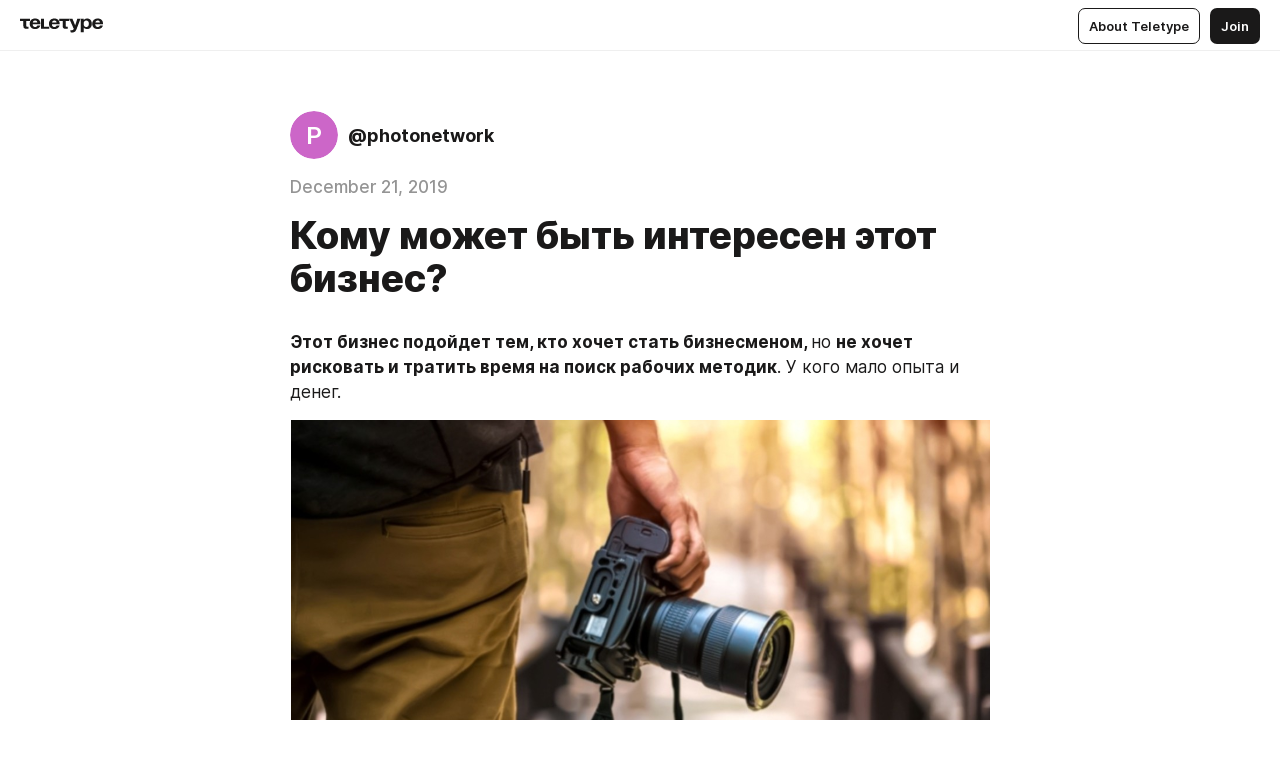

--- FILE ---
content_type: text/html
request_url: https://teletype.in/@photonetwork/BkwHGLqAr
body_size: 10122
content:
<!DOCTYPE html>
<html  lang="en" data-theme="auto" data-head-attrs="lang,data-theme">

<head>
  
  <title>Кому может быть интересен этот бизнес? — Teletype</title><meta http-equiv="content-type" content="text/html; charset=UTF-8"><meta name="viewport" content="width=device-width, initial-scale=1, user-scalable=no"><meta name="apple-mobile-web-app-capable" content="yes"><meta name="apple-mobile-web-app-status-bar-style" content="default"><meta name="theme-color" content="#FFFFFF"><meta property="og:url" content="https://teletype.in/@photonetwork/BkwHGLqAr"><meta property="og:site_name" content="Teletype"><meta property="tg:site_verification" content="g7j8/rPFXfhyrq5q0QQV7EsYWv4="><meta property="fb:app_id" content="560168947526654"><meta property="fb:pages" content="124472808071141"><meta property="twitter:card" content="summary_large_image"><link rel="canonical" href="https://teletype.in/@photonetwork/BkwHGLqAr"><link rel="alternate" href="https://teletype.in/@photonetwork/BkwHGLqAr" hreflang="x-default"><link rel="icon" type="image/x-icon" href="/favicon.ico"><link rel="icon" type="image/svg+xml" href="https://teletype.in/static/favicon.f39059fb.svg"><link rel="apple-touch-icon" href="https://teletype.in/static/apple-touch-icon.39e27d32.png"><link rel="search" type="application/opensearchdescription+xml" title="Teletype" href="https://teletype.in/opensearch.xml"><script src="https://yandex.ru/ads/system/context.js" async></script><script type="application/javascript">window.yaContextCb = window.yaContextCb || []</script><meta name="format-detection" content="telephone=no"><meta property="og:type" content="article"><meta name="author" content="@photonetwork"><meta name="description" content="Этот бизнес подойдет тем, кто хочет стать бизнесменом, но не хочет рисковать и тратить время на поиск рабочих методик. У кого мало опыта..."><meta property="author" content="@photonetwork"><meta property="og:updated_time" content="2020-01-09T09:23:04.407Z"><meta property="og:title" content="Кому может быть интересен этот бизнес?"><meta property="twitter:title" content="Кому может быть интересен этот бизнес?"><meta property="og:description" content="Этот бизнес подойдет тем, кто хочет стать бизнесменом, но не хочет рисковать и тратить время на поиск рабочих методик. У кого мало опыта..."><meta property="twitter:description" content="Этот бизнес подойдет тем, кто хочет стать бизнесменом, но не хочет рисковать и тратить время на поиск рабочих методик. У кого мало опыта..."><meta property="og:image" content="https://teletype.in/files/3e/b2/3eb247ad-4db2-4a4b-ab9d-6473eee91ee1.png"><meta property="twitter:image" content="https://teletype.in/files/3e/b2/3eb247ad-4db2-4a4b-ab9d-6473eee91ee1.png"><meta property="og:image:type" content="image/png"><meta property="og:image:width" content="1200"><meta property="og:image:height" content="630"><meta property="article:author" content="@photonetwork"><meta property="article:author_url" content="https://teletype.in/@photonetwork"><meta property="article:published_time" content="2019-12-21T12:55:44.375Z"><meta property="article:modified_time" content="2020-01-09T09:23:04.407Z"><meta name="head:count" content="38"><script>window.__INITIAL_STATE__={"config":{"version":"4.41.13","app_version":"4.41.13-4102","build_number":4102,"app":{"name":"teletype","title":"Teletype","url":{"assets":"https:\u002F\u002Fteletype.in","media":"https:\u002F\u002Fteletype.in\u002Ffiles","site":"https:\u002F\u002Fteletype.in","api":"https:\u002F\u002Fteletype.in\u002Fapi","updater":"wss:\u002F\u002Fteletype.in\u002Fupdater","media_api":"https:\u002F\u002Fteletype.in\u002Fmedia"},"links":{"tos":"https:\u002F\u002Fjournal.teletype.in\u002Flegal","journal":"https:\u002F\u002Fjournal.teletype.in\u002F","privacy":"https:\u002F\u002Fjournal.teletype.in\u002Flegal-privacy","domains":"https:\u002F\u002Fjournal.teletype.in\u002Fdomains","features":"https:\u002F\u002Fjournal.teletype.in\u002Ffeatures","updates":"https:\u002F\u002Fjournal.teletype.in\u002F+updates","email":"mailbox@teletype.in","cloudtips":{"tos":"https:\u002F\u002Fstatic.cloudpayments.ru\u002Fdocs\u002FCloudTips\u002Fcloudtips_oferta_teletype.pdf","agreement":"https:\u002F\u002Fstatic.cloudpayments.ru\u002Fdocs\u002FCloudTips\u002Fcloudtips_agreement_teletype.pdf","policy":"https:\u002F\u002Fstatic.cloudpayments.ru\u002Fdocs\u002Fpolicy-cloudpayments.pdf"}},"service":{"metrika":"42100904","ga":"G-74SRE9LWC4","facebook_id":560168947526654,"facebook_pages":"124472808071141","facebook_redirect":"https:\u002F\u002Fteletype.in\u002F.fb-callback","google_id":"589698636327-74fehjo4inhlnkc237ulk51petqlem42.apps.googleusercontent.com","google_redirect":"https:\u002F\u002Fteletype.in\u002F.google-callback","vk_id":51923672,"vk_redirect":"https:\u002F\u002Fteletype.in\u002F.vk-callback","yandex_pay_id":"aca5092b-9bd5-4dd1-875e-0e0be05aff00","yandex_pay_env":"Production","yandex_pay_gw":"cloudpayments","yandex_pay_gw_id":null,"tg_iv":"g7j8\u002FrPFXfhyrq5q0QQV7EsYWv4=","tg_login":"TeletypeAppBot","tg_link":"https:\u002F\u002Ft.me\u002FTeletypeAppBot","twitch_id":"lxc0c8o0u0l42bo1smeno623bnlxhs","twitch_redirect":"https:\u002F\u002Fteletype.in\u002F.twitch-callback","apple_id":"in.teletype.web","apple_redirect":"https:\u002F\u002Fteletype.in\u002F.siwa","recaptcha":"6Lf-zgAVAAAAAJIxQX0tdkzpFySG2e607DdgqRF-","recaptcha_v2":"6Lfm6TEfAAAAAK_crKCAL3BUBLmdZnrsvOeTHMNj","yandes_pay_gw_id":""},"pushes":{"app_id":"9185fd40-8599-4ea3-a2e7-f4e88560970e","auto_register":false,"notify_button":false,"iframe_path":"pushes","subscribe_path":"pushes\u002Fsubscribe"},"domains":{"protocol":"http:","port":null},"articles_on_page":10,"max_users_topics":10,"max_menu_items":10,"max_user_blogs":5,"autosave_timeout":15000,"views_scrolls":null,"articles_reactions":{"default":["👍","👎"],"max_uniq":10},"comments":{"can_edit_period":300000,"autoupdate_period":15000,"max_depth":3,"compact_from":2,"thread_collapse":25,"whitelist":{"formats":["bold","italic","strike","code","link","code"],"items":["p","blockquote","pre","image","youtube","vimeo","rutube","vkvideo"]}},"media":{"accept":[{"ext":".jpg","type":"jpg","types":["image\u002Fjpeg"]},{"ext":".png","type":"png","types":["image\u002Fpng"]},{"ext":".gif","type":"gif","types":["image\u002Fgif"]}],"max_size":5242880,"max_userpic_size":1048576},"langs":{"aliases":{"ru":["ru","be","uk","ky","ab","mo","et","lv"],"en":["en"]},"default":"en"}},"data":{"ttl":{"account":60000,"blog_articles":600000,"app_settings":600000,"showcase":60000,"article":60000,"blog":5000,"search":5000,"unsplash":60000,"comments":15000,"notifications":60000,"emoji":10000000}}},"domain":null,"timezone":0,"lid":"db93f771-e76f-5dcd-ba09-601adad17452","url":"https:\u002F\u002Fteletype.in\u002F@photonetwork\u002FBkwHGLqAr","account":{"_loading":false,"id":null,"blog_id":null,"blogs":null,"uri":null,"name":null,"userpic":null,"lang":null,"darkmode":null,"can_create_blog":null,"tfa_enabled":null,"popup_open":false,"wallet":{"loaded":false,"enabled":false,"available":false,"card":null,"balance":null,"receiver":null,"donations":{"params":{"from_date":null,"to_date":null,"blog_id":null},"total":0,"amount":0,"list":[]},"transactions":{"params":{"from_date":null,"to_date":null},"total":0,"amount":0,"list":[]},"payouts":{"params":{"from_date":null,"to_date":null},"total":0,"amount":0,"list":[]},"payout":{"open":false}}},"langs":{"lang":"en"},"app_settings":{"data":{"ad":{"params":{"article-under-text":{"id":"R-A-2565196-12","el":true,"disabled":true,"disableAdult":true,"exclude":[4102528]},"feed-article-under-text":{"id":"R-A-2565196-3","el":true},"article-floor":{"disabled":true,"type":"floorAd","platform":"touch","timeout":5000,"exclude":[4102528]},"blog-floor":{"disabled":true,"type":"floorAd","platform":"touch","timeout":5000,"exclude":[4102528]},"main-floor":{"disabled":true,"type":"floorAd","platform":"touch","timeout":10000},"blog-list":{"id":"R-A-2565196-13","el":true,"every":6,"start":1,"disableAdult":true,"exclude":[4102528]},"main-list":{"id":"R-A-2565196-14","el":true,"every":4},"main-trending-list":{"id":"R-A-2565196-14","disabled":true,"el":true,"every":4,"start":4},"main-following-list":{"id":"R-A-2565196-15","disabled":true,"el":true,"every":4,"start":4},"main-feed":{"id":"R-A-2565196-16","disabled":false,"type":"feed","el":true,"start":4,"every":0,"feedCardCount":4,"mobile":{"feedCardCount":4}},"article-feed":{"id":"R-A-2565196-17","disabled":false,"type":"feed","el":true,"feedCardCount":4,"disableAdult":true,"exclude":[4102528]},"article-above-text":{"id":"R-A-2565196-18","disabled":false,"el":true,"disableAdult":true,"exclude":[4102528]}},"exclude":[4102528]},"updater":{"enabled":true},"example_blogs":[65,71297,111029],"unsplash":[{"url":"https:\u002F\u002Fimages.unsplash.com\u002Fphoto-1483234012971-4ff005cb55e9?crop=entropy&cs=srgb&fm=jpg&ixid=M3w2MzEyfDB8MXxyYW5kb218fHx8fHx8fHwxNzcwMTQ4ODAxfA&ixlib=rb-4.1.0&q=85","author":"Martino Pietropoli","link":"https:\u002F\u002Funsplash.com\u002F@martino_pietropoli"}],"giphy":["https:\u002F\u002Fmedia4.giphy.com\u002Fmedia\u002Fv1.Y2lkPTU2YzQ5Mjdld2hxbXoybWQ0a2M3ZzltZmNyaHBqbjgzNnh3cWUxc3FzbXdmYnQweSZlcD12MV9naWZzX2dpZklkJmN0PWc\u002F14SAx6S02Io1ThOlOY\u002Fgiphy.gif","https:\u002F\u002Fmedia1.giphy.com\u002Fmedia\u002Fv1.Y2lkPTU2YzQ5MjdlZnhsNXJnbmF3NWV6OTN5ZXgzdTBhNHZxdDJmYWgxZHhxcnZodmphcSZlcD12MV9naWZzX2dpZklkJmN0PWc\u002FLdOyjZ7io5Msw\u002Fgiphy.gif","https:\u002F\u002Fmedia1.giphy.com\u002Fmedia\u002Fv1.Y2lkPTU2YzQ5MjdlbjF5dTN3NTM0MTdya2x6MHU0dnNza3NudGVxbWR5dGN0Ynl5OWV3YSZlcD12MV9naWZzX2dpZklkJmN0PWc\u002FlptjRBxFKCJmFoibP3\u002Fgiphy-downsized.gif","https:\u002F\u002Fmedia0.giphy.com\u002Fmedia\u002Fv1.Y2lkPTU2YzQ5MjdldTV2bjVqNnNiMjJna3E1a3JpdTdpeG9hbjVmbnBjZmVyajhlMXVoYiZlcD12MV9naWZzX2dpZklkJmN0PWc\u002FLCdPNT81vlv3y\u002Fgiphy-downsized.gif","https:\u002F\u002Fmedia1.giphy.com\u002Fmedia\u002Fv1.Y2lkPTU2YzQ5MjdlYjFkYXhvbHl2cWp4dmZzdDl0aWlwaXV0eDd6b2Z0aTh4dGVtNjJvZSZlcD12MV9naWZzX2dpZklkJmN0PWc\u002FbPdI2MXEbnDUs\u002Fgiphy.gif","https:\u002F\u002Fmedia4.giphy.com\u002Fmedia\u002Fv1.Y2lkPTU2YzQ5MjdlYnp2azkzY214aHAxY211cHVhM2pqdTBkYWx6NGFpb2FvdzlqN3BkbiZlcD12MV9naWZzX2dpZklkJmN0PWc\u002FEXmE33UEtfuQo\u002Fgiphy.gif","https:\u002F\u002Fmedia4.giphy.com\u002Fmedia\u002Fv1.Y2lkPTU2YzQ5MjdlZ3ZyODd2d2s1NHlhZjR4NGIzNW45ZHBicWdrNDhxZGpwc2ZqcHlvYiZlcD12MV9naWZzX2dpZklkJmN0PWc\u002FJLELwGi2ksYTu\u002Fgiphy.gif","https:\u002F\u002Fmedia3.giphy.com\u002Fmedia\u002Fv1.Y2lkPTU2YzQ5Mjdla3plYzZ2bDR5em9xYzh2YzNyMmwwODJzNG1veGxtZGtnN3I0eTQzciZlcD12MV9naWZzX2dpZklkJmN0PWc\u002F56t3lKn4Xym0DQ2Zn7\u002Fgiphy-downsized.gif","https:\u002F\u002Fmedia3.giphy.com\u002Fmedia\u002Fv1.Y2lkPTU2YzQ5MjdlMHJzZ3d1Z3FmbjdpbGxtMXBxZ3gxM3MzaHVjaGJlcWw3cnFueXN2eCZlcD12MV9naWZzX2dpZklkJmN0PWc\u002F3Jhdg8Qro5kMo\u002Fgiphy.gif","https:\u002F\u002Fmedia1.giphy.com\u002Fmedia\u002Fv1.Y2lkPTU2YzQ5Mjdld2ptc3Y2Zng0OXViZ2c4YWVxbmprYWE3NzhzYm5pdGc2cXBnMThzYyZlcD12MV9naWZzX2dpZklkJmN0PWc\u002F3osxYamKD88c6pXdfO\u002Fgiphy.gif","https:\u002F\u002Fmedia0.giphy.com\u002Fmedia\u002Fv1.Y2lkPTU2YzQ5MjdlcXEzcGx4dHZ3Y2c1cjVkNTR6NmYxdnR1aDZ5b3p3ZWhvY2U5bXcydyZlcD12MV9naWZzX2dpZklkJmN0PWc\u002FMOMKdGBAWJDmkYtBUW\u002Fgiphy-downsized.gif"],"_loadTime":1770151245761},"loading":null},"articles":{"items":{"822930":{"id":822930,"uri":"BkwHGLqAr","created_at":"2019-12-21T12:55:44.375Z","published_at":"2019-12-21T12:55:44.375Z","last_edited_at":"2020-01-09T09:23:04.407Z","title":"Кому может быть интересен этот бизнес?","text":"\u003Cdocument\u003E\n\u003Cp\u003E\u003Cstrong\u003EЭтот бизнес подойдет тем, кто хочет стать бизнесменом, \u003C\u002Fstrong\u003Eно \u003Cstrong\u003Eне хочет рисковать и тратить время на поиск рабочих методик\u003C\u002Fstrong\u003E. У кого мало опыта и денег. \u003C\u002Fp\u003E\n\u003Cimage src=\"https:\u002F\u002Fteletype.in\u002Ffiles\u002F3e\u002Fb2\u002F3eb247ad-4db2-4a4b-ab9d-6473eee91ee1.png\" size=\"column\" width=699 height=365 naturalWidth=699 naturalHeight=365\u003E\n\u003Ccaption\u003E\u003C\u002Fcaption\u003E\n\u003C\u002Fimage\u003E\n\u003Ch3\u003EВ этом бизнесе с самого начала \u003Cstrong\u003Eучтены риски, \u003C\u002Fstrong\u003Eс\u003Cstrong\u003E \u003C\u002Fstrong\u003Eкоторыми может столкнуться неподготовленный собственник. \u003C\u002Fh3\u003E\n\u003Cimage src=\"https:\u002F\u002Fteletype.in\u002Ffiles\u002Faa\u002F77\u002Faa779970-2114-4bc7-b666-af743a4c37bb.jpeg\" size=\"column\" width=700 height=466 naturalWidth=900 naturalHeight=599\u003E\n\u003Ccaption\u003EСвадебная съемка в ТРЦ\u003C\u002Fcaption\u003E\n\u003C\u002Fimage\u003E\n\u003Ch2\u003EЭтот бизнес подойдет \u003Cstrong\u003Eпредпринимателям, имеющим похожий или такой же бизнес. \u003C\u002Fstrong\u003E\u003C\u002Fh2\u003E\n\u003Ch3\u003EКоллеги, вы сразу получите готовые 10 точек, и \u003Cstrong\u003Eстратегически усилите свои сети. \u003C\u002Fstrong\u003E\u003C\u002Fh3\u003E\n\u003Cimage src=\"https:\u002F\u002Fteletype.in\u002Ffiles\u002Ffa\u002Fe7\u002Ffae7d313-6d7d-4371-8d4b-e35dec58a147.png\" size=\"column\" width=697 height=463 naturalWidth=697 naturalHeight=463\u003E\n\u003Ccaption\u003Eфотозона черной пятницы ы ТРЦ\u003C\u002Fcaption\u003E\n\u003C\u002Fimage\u003E\n\u003Ch2\u003EДля вас это не покупка. Это инвестиция в собственный бизнес.\u003C\u002Fh2\u003E\n\u003Cp\u003E\u003C\u002Fp\u003E\n\u003Ch3\u003EЭтот бизнес подходит чиновникам – времени отнимает не много, а связать его с вами -  сложно.\u003C\u002Fh3\u003E\n\u003Cimage src=\"https:\u002F\u002Fteletype.in\u002Ffiles\u002F3b\u002Ffa\u002F3bfaf65f-c154-4766-97d0-13a81edd48d8.png\" size=\"column\" width=700 height=351 naturalWidth=868 naturalHeight=435\u003E\n\u003Ccaption\u003E\u003C\u002Fcaption\u003E\n\u003C\u002Fimage\u003E\n\u003Cp\u003E\u003Cstrong\u003EСОДЕРЖАНИЕ\u003C\u002Fstrong\u003E\u003C\u002Fp\u003E\n\u003Cp\u003E1. Общие данные: \u003Ca href=\"https:\u002F\u002Fteletype.in\u002F@photonetwork\u002FB10k9ZFRH\"\u003Ehttps:\u002F\u002Fgoo-gl.su\u002Fww0f2ut\u003C\u002Fa\u003E\n2. Почему стоит выбрать именно этот бизнес? \u003Ca href=\"https:\u002F\u002Fteletype.in\u002F@photonetwork\u002FSyUPsZKRr\"\u003Ehttps:\u002F\u002Fgoo-gl.su\u002FOnWOW3dX\u003C\u002Fa\u003E\n3. Кто главная угроза прибыльному бизнесу? \u003Ca href=\"https:\u002F\u002Fteletype.in\u002F@photonetwork\u002Fr1XjawNx8\"\u003Ehttps:\u002F\u002Fgoo-gl.su\u002FW5XZ\n\u003C\u002Fa\u003E4. Финансовые показатели: \u003Ca href=\"https:\u002F\u002Fteletype.in\u002F@photonetwork\u002FHkEb7GY0r\"\u003Ehttps:\u002F\u002Fgoo-gl.su\u002FZPH7\u003C\u002Fa\u003E\n5. Сотрудники и роль собственника бизнеса: \u003Ca href=\"https:\u002F\u002Fteletype.in\u002F@photonetwork\u002FByBm0Q9CH\"\u003Ehttps:\u002F\u002Fgoo-gl.su\u002FUAtguc\n\u003C\u002Fa\u003E6. Активы, которые передаются при покупке: \u003Ca href=\"https:\u002F\u002Fteletype.in\u002F@photonetwork\u002FHJ9Y4ChAH\"\u003Ehttps:\u002F\u002Fgoo-gl.su\u002FkFoKo2KB\u003C\u002Fa\u003E\n7. Потенциал развития: \u003Ca href=\"https:\u002F\u002Fteletype.in\u002F@photonetwork\u002FBJYWNH9Cr\"\u003Ehttps:\u002F\u002Fgoo-gl.su\u002FPb8DY\n\u003C\u002Fa\u003E8. Кому может быть интересен этот бизнес? \u003Ca href=\"https:\u002F\u002Fteletype.in\u002F@photonetwork\u002FBkwHGLqAr\"\u003Ehttps:\u002F\u002Fgoo-gl.su\u002Fqiz2o\u003C\u002Fa\u003E\n9. Причина продажи: \u003Ca href=\"https:\u002F\u002Fteletype.in\u002F@photonetwork\u002FHknGSqj0S\"\u003Ehttps:\u002F\u002Fgoo-gl.su\u002FFWLeTkFU\u003C\u002Fa\u003E\u003C\u002Fp\u003E\n\u003C\u002Fdocument\u003E","cut_text":"Этот бизнес подойдет тем, кто хочет стать бизнесменом, но не хочет рисковать и тратить время на поиск рабочих методик. У кого мало опыта и денег. ","cut_image":"https:\u002F\u002Fteletype.in\u002Ffiles\u002F3e\u002Fb2\u002F3eb247ad-4db2-4a4b-ab9d-6473eee91ee1.png","cut_article_id":null,"sharing_title":null,"sharing_text":"Этот бизнес подойдет тем, кто хочет стать бизнесменом, но не хочет рисковать и тратить время на поиск рабочих методик. У кого мало опыта...","sharing_image":"https:\u002F\u002Fteletype.in\u002Ffiles\u002F3e\u002Fb2\u002F3eb247ad-4db2-4a4b-ab9d-6473eee91ee1.png","sharing_type":"image","comments_enabled":true,"reactions_enabled":true,"subscriptions_enabled":true,"donations_disabled":null,"reposts_enabled":true,"related_enabled":true,"sharing_enabled":true,"is_post":false,"visibility":"all","allow_indexing":true,"adult":false,"heading_style":{},"views":null,"comments":0,"reactions":0,"reposts":0,"author_id":233817,"creator_id":16007,"author":{"id":233817,"uri":"photonetwork","domain":null,"domain_https":false,"name":null,"userpic":null,"list_style":"cards","verified":false,"comments_enabled":true,"reactions_enabled":true,"reposts_enabled":true,"related_enabled":true,"show_teammates":true},"creator":{"id":16007,"uri":"ivanm","domain":null,"domain_https":false,"name":null,"userpic":null,"verified":false},"topics":null,"articles_mentions":[],"_loadTime":1770151245772}},"loading":false,"related":{},"donations":{"article_id":null,"data":null,"_loadTime":0}},"error":null,"defer":null,"inited":false,"user_ga":null,"user_ym":null,"dom":{"screens":{"medium":false,"tablet":false,"mobile":false},"darkmode":false,"is_safari":false},"feed":{"following":[],"trending":[],"trending_widget":[],"featured_blogs":[]},"articles_reactions":{"items":{},"loading":false},"articles_reposts":{"items":[]},"comments":{"loading":false,"items":{},"info":{}},"blogs":{"items":[],"blocked_teammates":[],"blocked_users":[],"subscribed_users":{"blog_id":null,"total":0,"list":[]},"subscriptions_users":{"blog_id":null,"total":0,"list":[]},"donations":{"blog_id":null,"stats":null,"data":null,"_loadTime":0},"settings":{"items":[],"suggests":{"teammates":[],"topics":[]},"tfa_list":[],"settings":{"open":false,"blog_id":null,"section":null},"new_blog":{"open":false}}},"blog_articles":{"loading":false,"items":{}},"search":{"loading":{"search":false,"suggest":false},"search":{"query":"","blog_id":null,"articles":[],"blogs":[],"offset":{"blogs":0,"articles":0},"total":{"blogs":0,"articles":0}},"suggest":[]},"drafts":{"items":[]},"imports":{"items":[],"loading":false},"emojis":{"data":[],"loading":null,"loadTime":0,"query":""},"varlamov":{"footer":[],"trending":[],"youtube":[],"socials":{},"about":{},"editorial":{},"banners":null,"donations":null,"_full":null,"_loaded":false,"_loadTime":0}};window.__PUBLIC_PATH__='https://teletype.in/';</script><link rel="modulepreload" crossorigin href="https://teletype.in/static/Article.c8d8b299.js"><link rel="stylesheet" href="https://teletype.in/static/Article.3e027f09.css"><link rel="modulepreload" crossorigin href="https://teletype.in/static/AD.9a634925.js"><link rel="stylesheet" href="https://teletype.in/static/AD.9ea140df.css"><link rel="modulepreload" crossorigin href="https://teletype.in/static/meta.d9ace638.js"><link rel="stylesheet" href="https://teletype.in/static/meta.d702ecc6.css"><link rel="modulepreload" crossorigin href="https://teletype.in/static/preloader.b86f9c9c.js"><link rel="stylesheet" href="https://teletype.in/static/preloader.0c891e69.css"><link rel="modulepreload" crossorigin href="https://teletype.in/static/ArticleCard.5f47752f.js"><link rel="stylesheet" href="https://teletype.in/static/ArticleCard.d179f8e6.css">
  <script type="module" crossorigin src="https://teletype.in/static/index.840c5e98.js"></script>
  <link rel="stylesheet" href="https://teletype.in/static/index.d1a8877c.css">
</head>

<body  class="" style="" data-head-attrs="class,style"><div id="app" style=""><div class="layout" data-v-21f40ab0><div class="menu" data-v-21f40ab0 data-v-658d3930><div class="menu__backdrop" data-v-658d3930></div><div class="menu__content" style="" data-v-658d3930><div class="menu__item" data-v-658d3930><a href="https://teletype.in/" class="menu__logo_image" data-v-658d3930><!--[--><svg xmlns="http://www.w3.org/2000/svg" width="84" height="16" fill="currentColor" viewBox="0 0 84 16" data-v-658d3930><path d="M0 1.288v2.11h3.368v5.18c0 2.302 1.368 2.782 3.367 2.782 1.263 0 1.79-.192 1.79-.192V9.153s-.316.096-.948.096c-.947 0-1.263-.288-1.263-1.15V3.397h3.579v-2.11H0Zm9.674 4.988c0 2.916 1.789 5.275 5.472 5.275 4.526 0 5.157-3.549 5.157-3.549h-2.947s-.315 1.535-2.104 1.535c-1.768 0-2.484-1.151-2.61-2.686h7.745s.021-.345.021-.575C20.408 3.36 18.746 1 15.146 1c-3.599 0-5.472 2.36-5.472 5.276Zm5.472-3.262c1.453 0 2.042.883 2.232 2.11h-4.652c.252-1.227.968-2.11 2.42-2.11Zm14.098 6.139h-5.367V1.288H20.93v9.976h8.314v-2.11Zm-.33-2.877c0 2.916 1.789 5.275 5.472 5.275 4.526 0 5.157-3.549 5.157-3.549h-2.947s-.315 1.535-2.104 1.535c-1.768 0-2.484-1.151-2.61-2.686h7.745s.021-.345.021-.575C39.648 3.36 37.986 1 34.386 1c-3.599 0-5.472 2.36-5.472 5.276Zm5.472-3.262c1.453 0 2.042.883 2.231 2.11h-4.651c.252-1.227.968-2.11 2.42-2.11Zm4.937-1.726v2.11h3.367v5.18c0 2.302 1.369 2.782 3.368 2.782 1.263 0 1.79-.192 1.79-.192V9.153s-.316.096-.948.096c-.947 0-1.263-.288-1.263-1.15V3.397h3.578v-2.11h-9.892Zm21.153 0H57.32l-2.168 6.58-2.673-6.58H49.32l4.42 9.976c-.421.92-.842 1.438-1.895 1.438a5.269 5.269 0 0 1-1.368-.191v2.206s.842.287 1.895.287c2.21 0 3.346-1.17 4.21-3.453l3.893-10.263Zm.312 13.429h2.947v-4.509h.105s.947 1.343 3.262 1.343c3.157 0 4.736-2.494 4.736-5.275C71.838 3.494 70.259 1 67.102 1c-2.42 0-3.368 1.63-3.368 1.63h-.105V1.289h-2.841v13.429Zm2.841-8.441c0-1.804.842-3.262 2.631-3.262 1.79 0 2.631 1.458 2.631 3.262 0 1.803-.842 3.261-2.63 3.261-1.79 0-2.632-1.458-2.632-3.261Zm8.637 0c0 2.916 1.789 5.275 5.472 5.275 4.525 0 5.157-3.549 5.157-3.549h-2.947s-.316 1.535-2.105 1.535c-1.768 0-2.483-1.151-2.61-2.686h7.746S83 6.506 83 6.276C83 3.36 81.337 1 77.738 1c-3.6 0-5.472 2.36-5.472 5.276Zm5.472-3.262c1.452 0 2.042.883 2.231 2.11h-4.651c.252-1.227.968-2.11 2.42-2.11Z"></path></svg><!--]--></a></div><div class="menu__split" data-v-658d3930></div><div class="menu__item" data-v-658d3930><!--[--><!----><div class="menu__buttons" data-v-658d3930><!--[--><!--]--><a href="https://teletype.in/about" class="button m_display_inline" data-v-658d3930 data-v-278085c1><!--[--><div class="button__content" data-v-278085c1><!--[--><!----><!--[--><span class="button__text" data-v-278085c1>About Teletype</span><!--]--><!----><!--]--></div><!----><!----><!--]--></a><a href="https://teletype.in/login?redir=/@photonetwork/BkwHGLqAr" class="button m_type_filled m_display_inline" type="filled" data-v-658d3930 data-v-278085c1><!--[--><div class="button__content" data-v-278085c1><!--[--><!----><!--[--><span class="button__text" data-v-278085c1>Join</span><!--]--><!----><!--]--></div><!----><!----><!--]--></a><!----><!--[--><!--]--><!----><!----><!--[--><!--]--></div><!--]--></div></div><!----></div><div class="layout__content m_main article" data-v-21f40ab0><div class="article__container m_main" itemscope itemtype="http://schema.org/Article" data-v-21f40ab0><div class="article__section" data-v-21f40ab0><div id="bnr-article-above-text-0" data-index="0" class="bnr article__banner" style="" data-v-21f40ab0 data-v-7789da1a><!----></div></div><header class="article__header" data-v-21f40ab0><div class="article__status" data-v-21f40ab0><!----><!----></div><div class="article__author" data-v-21f40ab0><a href="https://teletype.in/@photonetwork" class="article__author_link" data-v-21f40ab0><!--[--><div class="userpic m_size_auto article__author_userpic" data-v-21f40ab0 data-v-42729300><svg class="userpic__pic m_abbr" viewBox="0 0 40 40" style="background-color:hsl(302.11857809856775, 50%, var(--autocolor-lightness, 60%));" data-v-42729300><text x="20" y="20" line-height="20" dominant-baseline="central" text-anchor="middle" data-v-42729300>P</text></svg></div><div class="article__author_content" data-v-21f40ab0><div class="article__author_name" data-v-21f40ab0><span class="article__author_name_value" data-v-21f40ab0>@photonetwork</span><!----></div><!----></div><!--]--></a><div class="article__author_actions" data-v-21f40ab0><!----><!----></div></div><div class="article__badges" data-v-21f40ab0><!----><div class="article__badges_item" data-v-21f40ab0>December 21, 2019</div></div><h1 class="article__header_title" itemprop="headline" data-v-21f40ab0>Кому может быть интересен этот бизнес?</h1></header><article class="article__content text" itemprop="articleBody" data-v-21f40ab0><!--[--><p data-node-id="1"><!----><!--[--><!--]--><!--[--><strong data-node-id="2">Этот бизнес подойдет тем, кто хочет стать бизнесменом, </strong>но <strong data-node-id="3">не хочет рисковать и тратить время на поиск рабочих методик</strong>. У кого мало опыта и денег. <!--]--></p><figure class="m_column" itemscope itemtype="http://schema.org/ImageObject" data-node-id="4"><!----><!--[--><!--]--><div class="wrap"><!----><!--[--><noscript><img src="https://teletype.in/files/3e/b2/3eb247ad-4db2-4a4b-ab9d-6473eee91ee1.png" itemprop="contentUrl"></noscript><svg class="spacer" version="1.1" width="699" viewbox="0 0 699 365"></svg><!--]--><div class="loader"><div class="preloader m_central" data-v-1591c7b2><svg xmlns="http://www.w3.org/2000/svg" width="32" height="32" fill="currentColor" viewBox="0 0 32 32" class="icon" data-icon="preloader" data-v-1591c7b2 data-v-e1294fc0><path fill-rule="evenodd" d="M7.5 16a8.5 8.5 0 0111.156-8.077.5.5 0 11-.312.95A7.5 7.5 0 1023.5 16a.5.5 0 011 0 8.5 8.5 0 01-17 0z" clip-rule="evenodd"></path></svg></div></div></div><!--[--><!--[--><!----><!--]--><!--]--></figure><h3 data-node-id="6"><!----><!--[--><!--]--><!--[-->В этом бизнесе с самого начала <strong data-node-id="7">учтены риски, </strong>с<strong data-node-id="8"> </strong>которыми может столкнуться неподготовленный собственник. <!--]--></h3><figure class="m_column" itemscope itemtype="http://schema.org/ImageObject" data-node-id="9"><!----><!--[--><!--]--><div class="wrap"><!----><!--[--><noscript><img src="https://teletype.in/files/aa/77/aa779970-2114-4bc7-b666-af743a4c37bb.jpeg" itemprop="contentUrl"></noscript><svg class="spacer" version="1.1" width="900" viewbox="0 0 900 599"></svg><!--]--><div class="loader"><div class="preloader m_central" data-v-1591c7b2><svg xmlns="http://www.w3.org/2000/svg" width="32" height="32" fill="currentColor" viewBox="0 0 32 32" class="icon" data-icon="preloader" data-v-1591c7b2 data-v-e1294fc0><path fill-rule="evenodd" d="M7.5 16a8.5 8.5 0 0111.156-8.077.5.5 0 11-.312.95A7.5 7.5 0 1023.5 16a.5.5 0 011 0 8.5 8.5 0 01-17 0z" clip-rule="evenodd"></path></svg></div></div></div><!--[--><!--[--><figcaption itemprop="description"><!----><!--[--><!--]--><!--[-->Свадебная съемка в ТРЦ<!--]--></figcaption><!--]--><!--]--></figure><h2 data-node-id="11"><!----><!--[--><!--]--><!--[-->Этот бизнес подойдет <strong data-node-id="12">предпринимателям, имеющим похожий или такой же бизнес. </strong><!--]--></h2><h3 data-node-id="13"><!----><!--[--><!--]--><!--[-->Коллеги, вы сразу получите готовые 10 точек, и <strong data-node-id="14">стратегически усилите свои сети. </strong><!--]--></h3><figure class="m_column" itemscope itemtype="http://schema.org/ImageObject" data-node-id="15"><!----><!--[--><!--]--><div class="wrap"><!----><!--[--><noscript><img src="https://teletype.in/files/fa/e7/fae7d313-6d7d-4371-8d4b-e35dec58a147.png" itemprop="contentUrl"></noscript><svg class="spacer" version="1.1" width="697" viewbox="0 0 697 463"></svg><!--]--><div class="loader"><div class="preloader m_central" data-v-1591c7b2><svg xmlns="http://www.w3.org/2000/svg" width="32" height="32" fill="currentColor" viewBox="0 0 32 32" class="icon" data-icon="preloader" data-v-1591c7b2 data-v-e1294fc0><path fill-rule="evenodd" d="M7.5 16a8.5 8.5 0 0111.156-8.077.5.5 0 11-.312.95A7.5 7.5 0 1023.5 16a.5.5 0 011 0 8.5 8.5 0 01-17 0z" clip-rule="evenodd"></path></svg></div></div></div><!--[--><!--[--><figcaption itemprop="description"><!----><!--[--><!--]--><!--[-->фотозона черной пятницы ы ТРЦ<!--]--></figcaption><!--]--><!--]--></figure><h2 data-node-id="17"><!----><!--[--><!--]--><!--[-->Для вас это не покупка. Это инвестиция в собственный бизнес.<!--]--></h2><p data-node-id="18"><!----><!--[--><!--]--><!--[--><!--]--></p><h3 data-node-id="19"><!----><!--[--><!--]--><!--[-->Этот бизнес подходит чиновникам – времени отнимает не много, а связать его с вами -  сложно.<!--]--></h3><figure class="m_column" itemscope itemtype="http://schema.org/ImageObject" data-node-id="20"><!----><!--[--><!--]--><div class="wrap"><!----><!--[--><noscript><img src="https://teletype.in/files/3b/fa/3bfaf65f-c154-4766-97d0-13a81edd48d8.png" itemprop="contentUrl"></noscript><svg class="spacer" version="1.1" width="868" viewbox="0 0 868 435"></svg><!--]--><div class="loader"><div class="preloader m_central" data-v-1591c7b2><svg xmlns="http://www.w3.org/2000/svg" width="32" height="32" fill="currentColor" viewBox="0 0 32 32" class="icon" data-icon="preloader" data-v-1591c7b2 data-v-e1294fc0><path fill-rule="evenodd" d="M7.5 16a8.5 8.5 0 0111.156-8.077.5.5 0 11-.312.95A7.5 7.5 0 1023.5 16a.5.5 0 011 0 8.5 8.5 0 01-17 0z" clip-rule="evenodd"></path></svg></div></div></div><!--[--><!--[--><!----><!--]--><!--]--></figure><p data-node-id="22"><!----><!--[--><!--]--><!--[--><strong data-node-id="23">СОДЕРЖАНИЕ</strong><!--]--></p><p data-node-id="24"><!----><!--[--><!--]--><!--[-->1. Общие данные: <a href="/@photonetwork/B10k9ZFRH" class="" data-node-id="25"><!--[-->https://goo-gl.su/ww0f2ut<!--]--></a><br>2. Почему стоит выбрать именно этот бизнес? <a href="/@photonetwork/SyUPsZKRr" class="" data-node-id="26"><!--[-->https://goo-gl.su/OnWOW3dX<!--]--></a><br>3. Кто главная угроза прибыльному бизнесу? <a href="/@photonetwork/r1XjawNx8" class="" data-node-id="27"><!--[-->https://goo-gl.su/W5XZ<br><!--]--></a>4. Финансовые показатели: <a href="/@photonetwork/HkEb7GY0r" class="" data-node-id="28"><!--[-->https://goo-gl.su/ZPH7<!--]--></a><br>5. Сотрудники и роль собственника бизнеса: <a href="/@photonetwork/ByBm0Q9CH" class="" data-node-id="29"><!--[-->https://goo-gl.su/UAtguc<br><!--]--></a>6. Активы, которые передаются при покупке: <a href="/@photonetwork/HJ9Y4ChAH" class="" data-node-id="30"><!--[-->https://goo-gl.su/kFoKo2KB<!--]--></a><br>7. Потенциал развития: <a href="/@photonetwork/BJYWNH9Cr" class="" data-node-id="31"><!--[-->https://goo-gl.su/Pb8DY<br><!--]--></a>8. Кому может быть интересен этот бизнес? <a aria-current="page" href="/@photonetwork/BkwHGLqAr" class="router-link-active router-link-exact-active" data-node-id="32"><!--[-->https://goo-gl.su/qiz2o<!--]--></a><br>9. Причина продажи: <a href="/@photonetwork/HknGSqj0S" class="" data-node-id="33"><!--[-->https://goo-gl.su/FWLeTkFU<!--]--></a><!--]--></p><!--]--></article><!----><div class="articleInfo m_text article__info" data-v-21f40ab0 data-v-21587e5e><!----><!--[--><!--[--><div class="articleInfo-info" data-v-21587e5e><a href="https://teletype.in/@ivanm" class="articleInfo-item m_link" data-v-21587e5e><!--[--><span class="articleInfo-text" data-v-21587e5e>@ivanm</span><!--]--></a></div><!----><!----><!----><!----><!----><!--]--><!--[--><!----><div class="articleInfo-info" data-v-21587e5e><div class="articleInfo-item" data-v-21587e5e><span class="articleInfo-text" data-v-21587e5e>December 21, 2019, 12:55</span></div></div><!----><!----><!----><!----><!--]--><!--[--><!----><!----><div class="articleInfo-info" data-v-21587e5e><div class="articleInfo-item" data-v-21587e5e><!----><span class="articleInfo-text" data-v-21587e5e>0</span><span data-v-21587e5e> views</span></div></div><!----><!----><!----><!--]--><!--[--><!----><!----><!----><!----><div class="articleInfo-info" data-v-21587e5e><div class="articleInfo-item" data-v-21587e5e><!----><span class="articleInfo-text" data-v-21587e5e>0</span><span data-v-21587e5e> reactions</span></div></div><!----><!--]--><!--[--><!----><!----><!----><div class="articleInfo-info" data-v-21587e5e><div class="articleInfo-item" data-v-21587e5e><!----><span class="articleInfo-text" data-v-21587e5e>0</span><span data-v-21587e5e> replies</span></div></div><!----><!----><!--]--><!--[--><!----><!----><!----><!----><!----><div class="articleInfo-info" data-v-21587e5e><div class="articleInfo-item" data-v-21587e5e><!----><span class="articleInfo-text" data-v-21587e5e>0</span><span data-v-21587e5e> reposts</span></div></div><!--]--><!--]--><!----><!----><!----><!----></div><div class="article__section" data-v-21f40ab0><button class="button m_icon m_type_flat article__section_button" new-tab="false" type="flat" data-v-21f40ab0 data-v-278085c1><div class="button__content" data-v-278085c1><!--[--><span class="button__icon" data-v-278085c1><!--[--><svg xmlns="http://www.w3.org/2000/svg" width="32" height="32" fill="currentColor" viewBox="0 0 32 32" class="icon" data-icon="repost" data-v-278085c1 data-v-e1294fc0><path fill-rule="evenodd" d="M9.541 21.416c0-.345.28-.625.625-.625h6.667c2.756 0 4.792-1.964 4.792-4.791a.625.625 0 0 1 1.25 0c0 3.53-2.609 6.041-6.042 6.041h-6.666a.625.625 0 0 1-.626-.625Zm.209-4.791A.625.625 0 0 1 9.125 16c0-3.53 2.609-6.041 6.042-6.041h6.666a.625.625 0 1 1 0 1.25h-6.666c-2.756 0-4.792 1.964-4.792 4.791 0 .346-.28.625-.625.625Z" clip-rule="evenodd"></path><path fill-rule="evenodd" d="M9.197 22.052A1.246 1.246 0 0 1 9 21.416c0-.277.12-.506.197-.634.09-.149.203-.292.316-.42.228-.257.517-.526.787-.76a18.995 18.995 0 0 1 1.062-.853l.019-.015.005-.003.002-.002.445.604-.445-.604a.75.75 0 0 1 .89 1.208l-.004.003-.016.012-.062.046a19.322 19.322 0 0 0-.913.737 7.203 7.203 0 0 0-.697.681 7.19 7.19 0 0 0 .698.681 17.417 17.417 0 0 0 .912.737l.062.047.016.011.003.003a.75.75 0 0 1-.888 1.208l.444-.604-.444.604-.003-.001-.005-.004-.02-.015a18.643 18.643 0 0 1-1.062-.853 8.67 8.67 0 0 1-.786-.76 2.963 2.963 0 0 1-.316-.42Zm1.272-.799.005.01a.043.043 0 0 1-.005-.01Zm.005.318a.06.06 0 0 1-.005.01l.005-.01ZM22.386 10c.077.127.198.356.198.633 0 .278-.12.507-.198.635-.09.148-.203.291-.316.42a8.663 8.663 0 0 1-.787.76 18.825 18.825 0 0 1-.991.8l-.07.053-.02.014-.005.004-.001.001-.446-.603.446.603a.75.75 0 0 1-.89-1.207l.004-.003.015-.012.063-.047a19.322 19.322 0 0 0 .912-.736 7.19 7.19 0 0 0 .698-.682 7.216 7.216 0 0 0-.698-.681 17.4 17.4 0 0 0-.912-.736l-.063-.047-.015-.012-.004-.002a.75.75 0 0 1 .889-1.209l-.445.604.445-.604.002.002.006.004.019.014a10.732 10.732 0 0 1 .315.241c.202.157.473.375.747.613.27.234.558.502.786.76.113.128.227.27.316.42Zm-1.272.797-.004-.01.004.01Zm-.004-.317a.055.055 0 0 1 .004-.01s0 .003-.004.01Z" clip-rule="evenodd"></path></svg><!--]--></span><!--[--><span class="button__text" data-v-278085c1>Repost</span><!--]--><!----><!--]--></div><!----><!----></button><button class="button m_icon m_type_flat article__section_button" new-tab="false" type="flat" data-v-21f40ab0 data-v-278085c1><div class="button__content" data-v-278085c1><!--[--><span class="button__icon" data-v-278085c1><!--[--><svg xmlns="http://www.w3.org/2000/svg" width="32" height="32" fill="currentColor" viewBox="0 0 32 32" class="icon" data-icon="share" data-v-278085c1 data-v-e1294fc0><path fill-rule="evenodd" d="M8.453 11.763c.448-.586 1.121-1.013 1.922-1.013h1.875a.75.75 0 0 1 0 1.5h-1.875c-.235 0-.5.123-.73.424-.23.302-.395.752-.395 1.28v8.591c0 .529.164.979.395 1.281.23.301.495.424.73.424h11.25c.235 0 .5-.123.73-.424.23-.302.395-.752.395-1.28v-8.591c0-.529-.164-.979-.395-1.281-.23-.301-.495-.424-.73-.424H19.75a.75.75 0 0 1 0-1.5h1.875c.8 0 1.474.427 1.922 1.013.448.587.703 1.364.703 2.191v8.591c0 .828-.255 1.605-.703 2.192-.448.587-1.121 1.013-1.922 1.013h-11.25c-.8 0-1.474-.427-1.922-1.013-.448-.587-.703-1.364-.703-2.191v-8.591c0-.828.255-1.605.703-2.192Z" clip-rule="evenodd"></path><path fill-rule="evenodd" d="M16 4.75c.21 0 .398.085.534.223l2.997 2.997a.75.75 0 1 1-1.06 1.06l-1.72-1.72v9.19a.75.75 0 0 1-1.5 0V7.311l-1.72 1.72a.75.75 0 0 1-1.06-1.061l2.999-3a.747.747 0 0 1 .53-.22Z" clip-rule="evenodd"></path></svg><!--]--></span><!--[--><span class="button__text" data-v-278085c1>Share</span><!--]--><!----><!--]--></div><!----><!----></button><!--[--><!----><!----><!--]--><!--[--><!--[--><!----><!----><!--]--><!--[--><!----><!----><!--]--><!----><!--]--></div></div><div class="article__container" data-v-21f40ab0><!----><!----><!----><div class="article__section" data-v-21f40ab0><div id="bnr-article-under-text-0" data-index="0" class="bnr article__banner" style="" data-v-21f40ab0 data-v-7789da1a><!----></div></div></div><!----><!----><div class="article__container" data-v-21f40ab0><div class="article__section" data-v-21f40ab0><div id="bnr-article-feed-0" data-index="0" class="bnr article__banner" style="" data-v-21f40ab0 data-v-7789da1a><!----></div></div></div><div id="bnr-article-floor-0" data-index="0" class="bnr" style="" data-v-21f40ab0 data-v-7789da1a><!----></div></div></div><!----><!----><!----><!----><!----><!----><!----><!----><!----><!----></div><script defer src="https://static.cloudflareinsights.com/beacon.min.js/vcd15cbe7772f49c399c6a5babf22c1241717689176015" integrity="sha512-ZpsOmlRQV6y907TI0dKBHq9Md29nnaEIPlkf84rnaERnq6zvWvPUqr2ft8M1aS28oN72PdrCzSjY4U6VaAw1EQ==" data-cf-beacon='{"version":"2024.11.0","token":"3ea6757c4ea14221878e92a334ec3849","server_timing":{"name":{"cfCacheStatus":true,"cfEdge":true,"cfExtPri":true,"cfL4":true,"cfOrigin":true,"cfSpeedBrain":true},"location_startswith":null}}' crossorigin="anonymous"></script>
</body>

</html>
